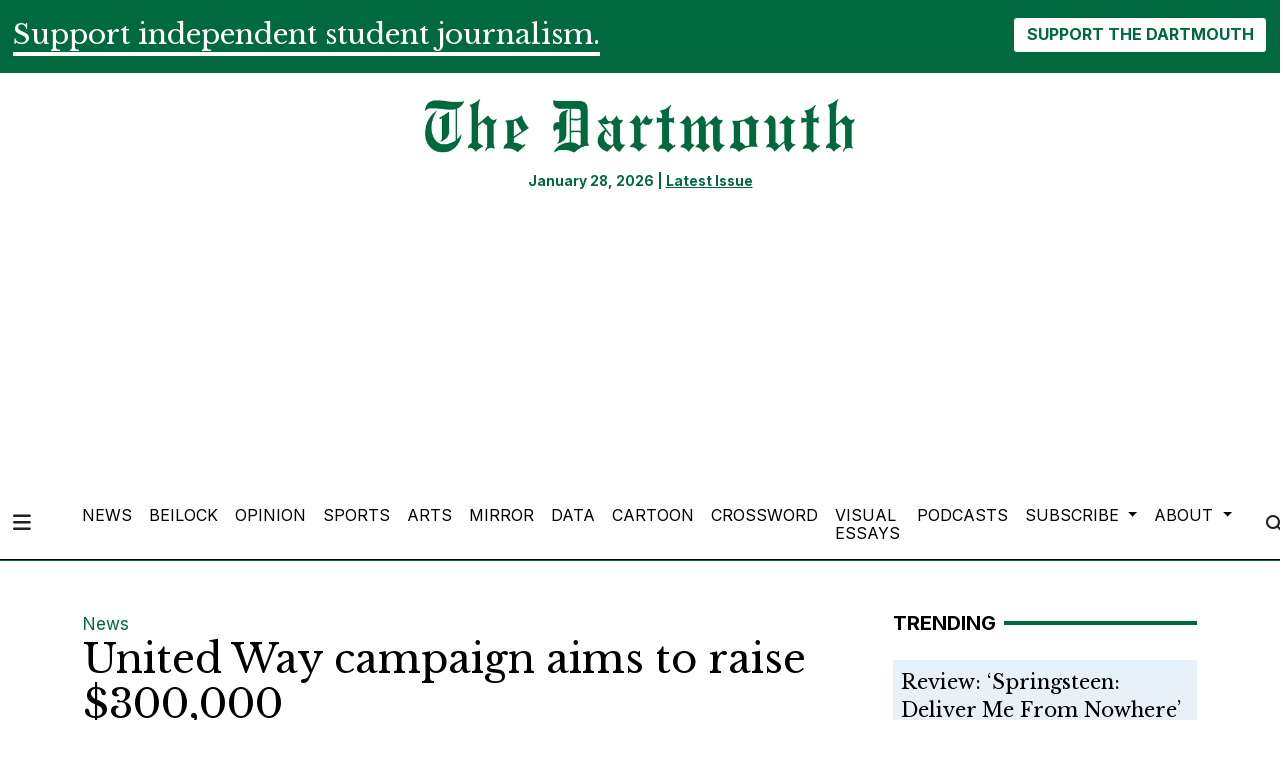

--- FILE ---
content_type: text/html; charset=utf-8
request_url: https://www.google.com/recaptcha/api2/aframe
body_size: 267
content:
<!DOCTYPE HTML><html><head><meta http-equiv="content-type" content="text/html; charset=UTF-8"></head><body><script nonce="3apeLny_b9_jY4tjPO_xJQ">/** Anti-fraud and anti-abuse applications only. See google.com/recaptcha */ try{var clients={'sodar':'https://pagead2.googlesyndication.com/pagead/sodar?'};window.addEventListener("message",function(a){try{if(a.source===window.parent){var b=JSON.parse(a.data);var c=clients[b['id']];if(c){var d=document.createElement('img');d.src=c+b['params']+'&rc='+(localStorage.getItem("rc::a")?sessionStorage.getItem("rc::b"):"");window.document.body.appendChild(d);sessionStorage.setItem("rc::e",parseInt(sessionStorage.getItem("rc::e")||0)+1);localStorage.setItem("rc::h",'1769603104818');}}}catch(b){}});window.parent.postMessage("_grecaptcha_ready", "*");}catch(b){}</script></body></html>

--- FILE ---
content_type: text/javascript;charset=UTF-8
request_url: https://www.thedartmouth.com/b/e.js
body_size: 669
content:
var _ceo = _ceo || {};

console.log("Starting integration for drt");
console.log("FP", "d31ee677-716b-4cfc-9e8b-6fa77dcb2860");
console.log("REF", "https://www.thedartmouth.com/article/2017/10/united-way-campaign-aims-to-raise-300000");

window.addEventListener('DOMContentLoaded', function() {
    var _closer = document.getElementById('__ceo-debug-message-close');
    var _opener = document.getElementById('__ceo-debug-message-open');
    var _container = document.getElementById('__ceo-debug-message');

    var el = document.getElementById('__ceo-8B7A2F29-C494-4EAA-9D3D-93356FF6FB40');

    if (el) {
        window._ceo.BlockerEnabled = true;
    } else {
        window._ceo.BlockerEnabled = false;
    }

            
    if (!_container) {
        return;
    }

    _closer.addEventListener('click', function(e) {
        e.preventDefault();
        _container.classList.add('message-collapse');
    });
    _opener.addEventListener('click', function(e) {
        e.preventDefault();
        _container.classList.remove('message-collapse');
    });
});
